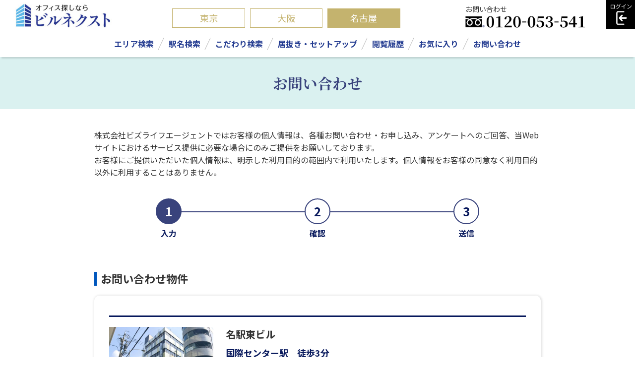

--- FILE ---
content_type: text/html; charset=UTF-8
request_url: https://www.bl-agent.co.jp/buildnext/nagoya/?type=contact&b=00000273&f=00000010
body_size: 5330
content:
<!DOCTYPE html>
<html lang="ja">
<head>
<meta name=”robots” content=”noindex”/>
<!-- Google Tag Manager -->
<script>
(function(w,d,s,l,i){w[l]=w[l]||[];w[l].push({'gtm.start':new Date().getTime(),event:'gtm.js'});var f=d.getElementsByTagName(s)[0],j=d.createElement(s),dl=l!='dataLayer'?'&l='+l:'';j.async=true;j.src='https://www.googletagmanager.com/gtm.js?id='+i+dl;f.parentNode.insertBefore(j,f);})(window,document,'script','dataLayer','GTM-TQRHPLG');</script>
<!-- End Google Tag Manager -->


<meta name="viewport" content="width=device-width, initial-scale=1.0, minimum-scale=1.0" />
<meta charset="UTF-8">
<title>お問い合せ|名古屋の賃貸オフィス・事務所探しならビルネクスト</title>
<meta name="keywords" content="名古屋,賃貸事務所,オフィス,不動産,移転,貸ビル,仲介,賃料,空室">
<meta name="description" content="">
<meta name="format-detection" content="telephone=no" />
<link rel="canonical" href="https://www.bl-agent.co.jp/buildnext/nagoya/?type=contact&b=00000273&f=00000010" />
<link rel="shortcut icon" href="https://www.bl-agent.co.jp/buildnext/images/favicon.ico">
<link rel="stylesheet" property="stylesheet" href="https://www.bl-agent.co.jp/buildnext/css/destyle.css" media="all">
<link rel="stylesheet" property="stylesheet" href="https://www.bl-agent.co.jp/buildnext/css/base.css" media="all">
<link rel="stylesheet" property="stylesheet" href="https://www.bl-agent.co.jp/buildnext/css/slider-pro.min.css" media="all">
<link rel="stylesheet" property="stylesheet" href="https://www.bl-agent.co.jp/buildnext/css/googlemap.css" media="all">
<link rel="stylesheet" property="stylesheet" href="https://www.bl-agent.co.jp/buildnext/css/magnific-popup.css" media="all">
<link rel="stylesheet" property="stylesheet" href="https://www.bl-agent.co.jp/buildnext/css/slick-theme.css" media="all">
<link rel="stylesheet" property="stylesheet" href="https://www.bl-agent.co.jp/buildnext/css/slick.css" media="all">
<link rel="stylesheet" property="stylesheet" href="https://www.bl-agent.co.jp/buildnext/css/common.css" media="all">

<link href="https://fonts.googleapis.com/css2?family=Noto+Sans+JP:wght@400;700&display=swap" rel="stylesheet">
<link href="https://fonts.googleapis.com/css2?family=Noto+Serif+JP:wght@400;700&display=swap" rel="stylesheet">

<script type="text/javascript" src="https://www.bl-agent.co.jp/buildnext/js/jquery.js"></script>
<script type="text/javascript" src="https://www.bl-agent.co.jp/buildnext/js/jquery.sliderPro.min.js"></script>
<script type="text/javascript" src="https://www.bl-agent.co.jp/buildnext/js/jquery.cookie.js"></script>
<script type="text/javascript" src="https://www.bl-agent.co.jp/buildnext/js/slick.min.js"></script>
<script type="text/javascript" src="https://www.bl-agent.co.jp/buildnext/js/jquery.magnific-popup.min.js"></script>

<!-- Google tag (gtag.js) -->
<script async src="https://www.googletagmanager.com/gtag/js?id=G-7SDEZRBCJP"></script>
<script>
window.dataLayer = window.dataLayer || [];
function gtag(){dataLayer.push(arguments);}
gtag('js', new Date());

gtag('config', 'G-7SDEZRBCJP');
</script>

<!-- Google tag (gtag.js) -->
<script async src="https://www.googletagmanager.com/gtag/js?id=UA-40078886-1"></script>
<script>
  window.dataLayer = window.dataLayer || [];
  function gtag(){dataLayer.push(arguments);}
  gtag('js', new Date());

  gtag('config', 'UA-40078886-1');
</script>

<script type="text/javascript">
$(function(){
	$("#getclip").click(function(e) {
		$("#resulttable").show();
		$("#clip_display").hide();
		$("#info").val('');
	});
	
	});

function build_del(info){
	var info_code = $("#info").val();
	var rp_code = info_code.replace(new RegExp(info,'g'), '');
	$("#info").val(rp_code);
	$("#b"+info).hide();
}

function floor_del(info){
	var info_code = $("#info").val();
	var rp_code = info_code.replace(new RegExp(info+"/",'g'), '');
	$("#info").val(rp_code);
	$("#f"+info).hide();
}

</script>
</head>

<body id="contact" class="form">


<header>
<div class="inner">
<div class="flex">
<a href="https://www.bl-agent.co.jp/buildnext/nagoya/" class="logo"><img src="https://www.bl-agent.co.jp/buildnext/images/logo.jpg" alt="東京、名古屋、大阪の賃貸オフィス・事務所探しならビルネクスト"></a>
<ul><li class=""><a href="https://www.bl-agent.co.jp/buildnext/tokyo/" >東京</a></li><li class=""><a href="https://www.bl-agent.co.jp/buildnext/osaka/">大阪</a></li><li class="select"><a href="https://www.bl-agent.co.jp/buildnext/nagoya/">名古屋</a></li></ul>
<div class="Rside">
<div class="tel"><p>お問い合わせ</p><a class="tel" href="tel:0120053541" onClick="telCnt(4);"><img src="https://www.bl-agent.co.jp/buildnext/images/tel.png" alt="電話番号：0120-053-541"></a></div>
<a href="https://www.bl-agent.co.jp/buildnext/nagoya/?type=login"><button><img src="https://www.bl-agent.co.jp/buildnext//images/login_btn.png"></button></a></div>
</div><!--/flex-->
<div class="sp">

	<div class="menu-triggerwrap">
		<div class="menu-trigger" >
		  <span></span>
		  <span></span>
		  <span></span>
		</div>
	</div>

	<div class="spmenubox">
		<ul class="menu-list">
		<li><a href="https://www.bl-agent.co.jp/buildnext/nagoya/?type=area">エリア検索</a></li>
		<li><a href="https://www.bl-agent.co.jp/buildnext/nagoya/?type=station">駅名検索</a></li>
		<li class="ac-btn">こだわり検索</li>
			<ul class="sub">
                <li><a href="./?type=inuki">居抜き・セットアップ</a></li>
								<li><a href="./?type=build_category&ctg=18">ランドマーク</a></li>
								<li><a href="./?type=build_category&ctg=1">新築・築浅物件</a></li>
				<li><a href="./?type=build_category&ctg=4">高層階</a></li>
				<li><a href="./?type=build_category&ctg=6">駅直結</a></li>
				<li><a href="./?type=build_category&ctg=7">1階限定</a></li>
				<li><a href="./?type=build_category&ctg=8">制震・免震</a></li>
								<li><a href="./?type=build_category&ctg=5">レンタルオフィス</a></li>
								
				
				
			</ul>
		<li class="ac-btn">居抜き・セットアップ</li>
			<ul class="sub">
				<li><a href="https://www.bl-agent.co.jp/buildnext/nagoya/?type=inuki">居抜き・セットアップオフィス一覧</a></li>
				<li><a href="https://www.bl-agent.co.jp/buildnext/nagoya/?type=inuki_in">居抜きで入居とは</a></li>
				<li><a href="https://www.bl-agent.co.jp/buildnext/nagoya/?type=inuki_out">居抜きで退去とは</a></li>
			</ul>
		<li><a href="https://www.bl-agent.co.jp/buildnext/nagoya/?type=history">閲覧履歴</a></li>
		<li><a href="https://www.bl-agent.co.jp/buildnext/nagoya/?type=clip">お気に入り<!--<sup class="fNo">2</sup>--></a></li>
		<li><a href="https://www.bl-agent.co.jp/buildnext/nagoya/?type=contact">お問い合わせ</a></li>
		<li><a href="https://www.bl-agent.co.jp/buildnext/tokyo/">ビルネクスト東京版</a></li>
		<li><a href="https://www.bl-agent.co.jp/buildnext/osaka/">ビルネクスト大阪版</a></li>
		<li><a href="https://www.bl-agent.co.jp/buildnext/nagoya/">ビルネクスト名古屋版</a></li>
		</ul>
	</div>


</div><!--/sp-->

	<nav class="pc">
			<ul class="gnavi">
				<li id="md_1"><a href="https://www.bl-agent.co.jp/buildnext/nagoya/?type=area"><span>エリア検索</span></a></li>
				<li id="md_2"><a href="https://www.bl-agent.co.jp/buildnext/nagoya/?type=station"><span>駅名検索</span></a></li>
				<li id="md_3"><a class="drop"><span>こだわり検索</span></a>
					<div class="Wrap"><div class="drop_close"></div>
					<div class="wrapInner">
							<ul>
                            <li><a href="./?type=inuki">居抜き・セットアップ</a></li>
														<li><a href="./?type=build_category&ctg=18">ランドマーク</a></li>
														<li><a href="./?type=build_category&ctg=1">新築・築浅物件</a></li>
							<li><a href="./?type=build_category&ctg=4">高層階</a></li>
							<li><a href="./?type=build_category&ctg=6">駅直結</a></li>
							<li><a href="./?type=build_category&ctg=7">1階限定</a></li>
							<li><a href="./?type=build_category&ctg=8">制震・免震</a></li>
														<li><a href="./?type=build_category&ctg=5">レンタルオフィス</a></li>
														</ul>
					</div></div>
				</li>
				<li id="md_4"><a class="drop"><span>居抜き・セットアップ</span></a>
					<div class="Wrap"><div class="drop_close"></div>
					<div class="wrapInner">
							<ul>
							<li><a href="https://www.bl-agent.co.jp/buildnext/nagoya/?type=inuki">居抜き・セットアップオフィス一覧</a></li>
							<li><a href="https://www.bl-agent.co.jp/buildnext/nagoya/?type=inuki_in">居抜きで入居とは</a></li>
							<li><a href="https://www.bl-agent.co.jp/buildnext/nagoya/?type=inuki_out">居抜きで退去とは</a></li>
							</ul>
					</div></div>
				</li>
				<li id="md_5"><a href="https://www.bl-agent.co.jp/buildnext/nagoya/?type=history"><span>閲覧履歴</span></a></li>
				<li id="md_6"><a href="https://www.bl-agent.co.jp/buildnext/nagoya/?type=clip"><span>お気に入り</span><!--<sup class="fNo">2</sup>--></a></li>
				<li id="md_7"><a href="https://www.bl-agent.co.jp/buildnext/nagoya/?type=contact"><span>お問い合わせ</span></a></li>
			</ul>
	</nav>
	<div class="megadropbg"></div>
</div><!--/inner-->
</header>

<main class="input">
<div class="pagetitle">
<h1 class="minchou">お問い合わせ</h1>
</div>

<div class="container">
<div class="intro">
<p>株式会社ビズライフエージェントではお客様の個人情報は、各種お問い合わせ・お申し込み、アンケートへのご回答、当Webサイトにおけるサービス提供に必要な場合にのみご提供をお願いしております。<br>
お客様にご提供いただいた個人情報は、明示した利用目的の範囲内で利用いたします。個人情報をお客様の同意なく利用目的以外に利用することはありません。</p>
</div>

<ul class="flow">
    <li class="active">入力</li>
    <li>確認</li>
    <li>送信</li>
</ul>


<form action="./?type=contact" method="post" id="contactform">
	<input type="hidden" name="type" value="contact"/>
	<input type="hidden" name="mode" value="conf" />
	<input type="hidden" name="ctg" value="" >
	<input type="hidden" name="con_name" value="" >
	<input type="hidden" name="b" value="00000273" />
	<input type="hidden" name="f" value="00000010" />
	<input type="hidden" name="inuki_id" value="" >
	<input type="hidden" name="detail_flg" value="1" />
<h2>お問い合わせ物件</h2>
<div class="box">
		<input type="hidden" name="info" value="00000273-00000010"/>
	<div class="resulttable">


		<div class="favs" id="b00000273-">
		<ul>
			<li><div class="pic"><img src="https://www.bl-agent.co.jp/buildnext/img/640/Photograph/00000273.JPG" alt="名駅東ビルビルの外観写真"></div></li>
			<li><h3>名駅東ビル</h3>
			<h4><a href="./?type=list&stations[]=国際センター駅">国際センター駅</a>　徒歩3分<br>															</h4>
			</li>
		</ul>
				<div class="scrollwrap_sp Flist">
			<table><tbody>
			<tr><th>フロアNo.</th><th>階数</th><th>坪数</th><th>賃料</th><th>共益費</th><th>敷金</th></tr>
												</tbody></table>
		</div>
			</div><!--/favs-->
	</div><!--/resulttable-->
</div>



<h2>お問い合わせ内容を記入してください</h2>
<div class="box forms">
<table>
<tr><th>会社名<span>必須</span></th><td><input type="text" name="company" value=""></td></tr>
<tr><th>部署名</th><td><input type="text" name="division" value=""></td></tr>
<tr><th>担当者お名前<span>必須</span></th><td><input type="text" name="name" value=""></td></tr>
<tr><th>電話番号<span>必須</span></th><td><input type="tel" name="tel" value=""></td></tr>
<tr><th>メールアドレス<span>必須</span></th><td><input type="email" name="mail" value=""></td></tr>

<tr><th>ご希望エリア</th><td><input type="text" name="inuki_area" value=""></td></tr>
<tr><th>ご希望面積</th><td><input type="text" name="inuki_size" value=""></td></tr>
<tr><th>賃料ご予算</th><td><input type="text" name="inuki_yosan" value=""></td></tr>

<tr><th>居抜き退去希望<span>必須</span></th><td>
	<input type="radio" id="it1" name="inuki_leaving" value="1" ><label for="it1"><span>居抜きで退去を希望する</span></label>
	<input type="radio" id="it2" name="inuki_leaving" value="2" ><label for="it2"><span>居抜きで退去を希望しない</span></label>
	<input type="radio" id="it3" name="inuki_leaving" value="3" ><label for="it3"><span>相談したい</span></label>
</td></tr>

<tr><th>お問い合わせ内容<span>必須</span></th><td><textarea name="message" cols="35" rows="6" id="f[]" name="message"></textarea></td></tr>
</table>
</div>


<button class="btn minchou">確認画面へ</button>
</form>
</div>
</main>





<div id="inuki_links">
<div class="container">
<p><span>居抜き・セットアップオフィスで入居・退去をお考えの企業様は<br>こちらからご相談ください！</span></p>
<ul class="btns">
<li><a href="./?type=contact&ctg=inuki_in"><img src="../images/inuki_bnr1.png" alt="居抜き・セットアップオフィスへ入居希望の方"></a></li>
<li><a href="./?type=contact&ctg=inuki_out"><img src="../images/inuki_bnr2.png" alt="居抜きで退去希望の方"></a></li>
</ul>
</div><!--/container-->
</div>

<footer>
<div class="container">
<div class="flex">
<div class="Lside"><h6>お問い合わせは今すぐ！</h6><a class="tel" href="tel:0120053541"><img src="https://www.bl-agent.co.jp/buildnext/images/tel.png" alt="0120-053-541"></a>
<p>ビルネクストは<a href="https://www.bl-agent.co.jp/" target="_blank">株式会社 ビズライフエージェント</a>が運営する<br>オフィス賃貸物件検索サイトです。</p></div>
<a class="logo" href="../"><img src="https://www.bl-agent.co.jp/buildnext/images/logo.jpg" alt="東京、名古屋、大阪の賃貸オフィス・事務所探しならビルネクスト"></a>
</div>
<nav>
<ul>
<li><a href="https://www.bl-agent.co.jp/buildnext/">トップページ</a></li>
<li><a href="https://www.bl-agent.co.jp/company/">会社概要</a></li>
<li><a href="https://www.bl-agent.co.jp/recruit/">採用情報</a></li>
<li><a href="https://www.bl-agent.co.jp/buildnext/manual.pdf">オフィス移転マニュアル</a></li>
<li><a href="https://www.bl-agent.co.jp/buildnext/staff/index.html">社員紹介</a></li>
<li><a href="https://www.bl-agent.co.jp/buildnext/words/index.html">不動産用語集</a></li>
<li><a href="https://www.bl-agent.co.jp/news/">お知らせ</a></li>
<li><a href="https://www.bl-agent.co.jp/privacy/">プライバシーポリシー</a></li>
</ul>
</nav>

</div><!--/container-->
<a class="totopfade" href="./"><img src="https://www.bl-agent.co.jp/buildnext/images/totop.png"></a>
<div class="copyright"><p>サイト上の全ての画像・文章等のコピー・転載を<br class="sp">堅くお断りいたします。<br>Copyright (C) BIZ LIFE AGENT Inc. All Rights Reserved.</p></div>
</footer>

<link rel="stylesheet" property="stylesheet" href="https://www.bl-agent.co.jp/buildnext/css/dr.css" media="all">
<div class="area_search">
	<div class="area_search_wrap">
		<h3 class="area_search_ttl" style="font-size: 1.5rem;font-weight: nomal;text-align:left;color:#000000;margin-bottom:10px;line-height:1.3em;">エリアから探す</h3>
    <p class="area_search_inner">名古屋市内中心エリア</p>
    <ul class="area_search_list"> 
			<li class="area_search_chilled"><a href="https://www.bl-agent.co.jp/buildnext/nagoya/?type=list&area[]=10100101&floortype=01">中村区</a></li>
			<li class="area_search_chilled"><a href="https://www.bl-agent.co.jp/buildnext/nagoya/?type=list&area[]=10100102&floortype=01">中区</a></li>
			<li class="area_search_chilled"><a href="https://www.bl-agent.co.jp/buildnext/nagoya/?type=list&area[]=10100103&floortype=01">東区</a></li>
			<li class="area_search_chilled"><a href="https://www.bl-agent.co.jp/buildnext/nagoya/?type=list&area[]=10100105&floortype=01">千種区</a></li>
			<li class="area_search_chilled"><a href="https://www.bl-agent.co.jp/buildnext/nagoya/?type=list&area[]=10100104&floortype=01">西区</a></li>
	</ul>
	<p class="area_search_inner">名古屋市内その他</p>
	<ul class="area_search_list">
		<li class="area_search_chilled"><a href="https://www.bl-agent.co.jp/buildnext/nagoya/?type=list&area[]=10100107&floortype=01">名東区</a></li>
		<li class="area_search_chilled"><a href="https://www.bl-agent.co.jp/buildnext/nagoya/?type=list&area[]=10100106&floortype=01">熱田区</a></li>
		<li class="area_search_chilled"><a href="https://www.bl-agent.co.jp/buildnext/nagoya/?type=list&area[]=10100110&floortype=01">北区</a></li>
		<li class="area_search_chilled"><a href="https://www.bl-agent.co.jp/buildnext/nagoya/?type=list&area[]=10100108&floortype=01">昭和区</a></li>
		<li class="area_search_chilled"><a href="https://www.bl-agent.co.jp/buildnext/nagoya/?type=list&area[]=10100109&floortype=01">中川区</a></li>
		<li class="area_search_chilled"><a href="https://www.bl-agent.co.jp/buildnext/nagoya/?type=list&area[]=10100115&floortype=01">天白区</a></li>
		<li class="area_search_chilled"><a href="https://www.bl-agent.co.jp/buildnext/nagoya/?type=list&area[]=10100111&floortype=01">瑞穂区</a></li>
		<li class="area_search_chilled"><a href="https://www.bl-agent.co.jp/buildnext/nagoya/?type=list&area[]=10100112&floortype=01">緑区</a></li>
		<li class="area_search_chilled"><a href="https://www.bl-agent.co.jp/buildnext/nagoya/?type=list&area[]=10100113&floortype=01">港区</a></li>
		<li class="area_search_chilled"><a href="https://www.bl-agent.co.jp/buildnext/nagoya/?type=list&area[]=10100116&floortype=01">南区</a></li>
		<li class="area_search_chilled"><a href="https://www.bl-agent.co.jp/buildnext/nagoya/?type=list&area[]=10100114&floortype=01">守山区</a></li>
    </ul>
	<p class="area_search_inner">名古屋市以外</p>
    <ul class="area_search_list">
		<li class="area_search_chilled"><a href="https://www.bl-agent.co.jp/buildnext/nagoya/?type=list&area[]=101025&floortype=01">豊田市</a></li>
		<li class="area_search_chilled"><a href="https://www.bl-agent.co.jp/buildnext/nagoya/?type=list&area[]=101004&floortype=01">刈谷市</a></li>
		<li class="area_search_chilled"><a href="https://www.bl-agent.co.jp/buildnext/nagoya/?type=list&area[]=101008&floortype=01">岡崎市</a></li>
		<li class="area_search_chilled"><a href="https://www.bl-agent.co.jp/buildnext/nagoya/?type=list&area[]=101002&floortype=01">安城市</a></li>
		<li class="area_search_chilled"><a href="https://www.bl-agent.co.jp/buildnext/nagoya/?type=list&area[]=101024&floortype=01">豊橋市</a></li>
		<li class="area_search_chilled"><a href="https://www.bl-agent.co.jp/buildnext/nagoya/?type=list&area[]=101003&floortype=01">一宮市</a></li>
		<li class="area_search_chilled"><a href="https://www.bl-agent.co.jp/buildnext/nagoya/?type=list&area[]=101010&floortype=01">春日井市</a></li>
		<li class="area_search_chilled"><a href="https://www.bl-agent.co.jp/buildnext/nagoya/?type=list&area[]=101013&floortype=01">小牧市</a></li>
    </ul>
	<p class="area_search_inner">その他エリア</p>
	<ul class="area_search_list">
		<li class="area_search_chilled"><a href="https://www.bl-agent.co.jp/buildnext/nagoya/?type=list&area[]=104&floortype=01">岐阜県</a></li>
		<li class="area_search_chilled"><a href="https://www.bl-agent.co.jp/buildnext/nagoya/?type=list&area[]=103&floortype=01">静岡県</a></li>
		<li class="area_search_chilled"><a href="https://www.bl-agent.co.jp/buildnext/nagoya/?type=list&area[]=102&floortype=01">三重県</a></li>
		<li class="area_search_chilled"><a href="https://www.bl-agent.co.jp/buildnext/nagoya/?type=list&area[]=105&floortype=01">石川県</a></li>
		<li class="area_search_chilled"><a href="https://www.bl-agent.co.jp/buildnext/nagoya/?type=list&area[]=106&floortype=01">福井県</a></li>
		<li class="area_search_chilled"><a href="https://www.bl-agent.co.jp/buildnext/nagoya/?type=list&area[]=107&floortype=01">富山県</a></li>
		<li class="area_search_chilled"><a href="https://www.bl-agent.co.jp/buildnext/nagoya/?type=list&area[]=108&floortype=01">長野県</a></li>
		<li class="area_search_chilled"><a href="https://www.bl-agent.co.jp/buildnext/nagoya/?type=list&area[]=109&floortype=01">新潟県</a></li>
		<li class="area_search_chilled"><a href="https://www.bl-agent.co.jp/buildnext/nagoya/?type=list&area[]=110&floortype=01">山梨県</a></li>
	</ul>
</div></div>




<script type="text/javascript" src="https://www.bl-agent.co.jp/buildnext/js/common.js"></script>
<script type="text/javascript" src="https://www.bl-agent.co.jp/buildnext/js/my.js"></script>

</body>
</html>

--- FILE ---
content_type: text/css
request_url: https://www.bl-agent.co.jp/buildnext/css/googlemap.css
body_size: 1881
content:
@charset "utf-8";

.searchMap{
	height: 550px !important;
	position: relative;
	width: 100%;
        overflow: hidden;
}

.nameMarker{
	font-size: 1.2rem;
	color: black;
	font-weight: bold;
	filter:dropshadow(color=#fff,offX= 0,offY=-2)
	dropshadow(color=#fff,offX= 2,offY= 0)
	dropshadow(color=#fff,offX= 0,offY= 2)
	dropshadow(color=#fff,offX=-2,offY= 0);
	text-shadow: #fff 2px 2px 0px, #fff -2px 2px 0px, #fff 2px -2px 0px, #fff -2px -2px 0px;
}

.impactNumber{
	font-size: 14px;
	font-weight: bold;
	color: #297bff;
}
.small{
	font-size: 10px;
}

.svArea{
	position: absolute;
	z-index: 2;
	left: 10px;
	top: 325px;
	width: 130px;
	height: 130px;
	background: black;
	border: 4px solid #fff;
}
.svArea .svName{
	position: absolute;
	left: 5px;
	top: 5px;
	z-index: 2;
	font-size: 1.2rem;
	font-weight: bold;
	padding: 0px;
	margin: 0px;
	filter:dropshadow(color=#eee,offX= 0,offY=-1)
	dropshadow(color=#eee,offX= 1,offY= 0)
	dropshadow(color=#eee,offX= 0,offY= 1)
	dropshadow(color=#eee,offX=-1,offY= 0);
	text-shadow: #eee 1px 1px 0px, #eee -1px 1px 0px,	#eee 1px -1px 0px, #eee -1px -1px 0px;
}
.svArea.large{
	width: 360px;
	height: 360px;
	left: 40px;
	top: 10px;
}
.svArea.large .svName{
	display: none;
}
.svArea .sView{
	width: 100%;
	height: 100%;
}
.svArea .scalingBtn{
	background-image: url("/images/map/toLarge.png");
	width: 24px;
	height: 24px;
	position: absolute;
	right:5px;
	top:5px;
	z-index: 3;
	cursor: pointer;
}
.svArea .scalingBtn.large{
	background-image: url("/images/map/toSmall.png");
}


.optionTab {
	position: absolute;
	z-index: 5;
	left: 0px;
	top: 0px;
}
.optionTab.close{
	left: -540px;
}
.optionTab .tab{
	position:absolute;
	display:block;
	right:-45px;
	top:0;
	cursor: pointer;
	line-height: 1.85em;
	padding: 20px 10px;
	width: 45px;
	height: 170px;
	background: #39437c;
	color: #fff;
	-ms-writing-mode: tb-rl;
    writing-mode: vertical-rl;
    letter-spacing:0.04em;
    text-align:center;
}
.optionTab .tab.notice{
	background: #f30;
}
.optionTab .inner{
	float: left;
	background: #fff;
	width: 540px;
}

.optionTab .words{padding:20px 20px 15px;}
.optionTab .words input{width: 72%;padding:10px 15px;}
.optionTab .words button{
	cursor: pointer;
	margin-left: 2%;
	padding: 10px 30px;
	background: #4bc6bd;
	color:#fff;
	border-radius: 8px;
	border:1px solid #4bc6bd;
	width:26%;
	text-align:center;
	
}
.optionTab .words button:hover{background:#39437c;border-color:#39437c;}
.optionTab .extents{padding:0 20px 20px;}
.optionTab .extents p{font-weight:bold;}
.optionTab .extents .items{display: flex;flex-wrap:wrap;justify-content:space-between;}

/* onoffBtn */
.optionTab .extents .items .onoffBtn{
    background: #fff;
    background-position: left 4px center;
    background-repeat: no-repeat;
    background-size: 20px 20px;
    border: 1px solid #333;
    cursor: pointer;
    font-size:1.4rem;
    margin-top:10px;
    padding: 8px 0 8px 26px;
    width: calc((100% / 4) - 8px);
}
.optionTab .extents .items .onoffBtn:hover{background-color:rgba(70,186,180,.2);}
.optionTab .extents .items .onoffBtn.on{background-color: #333;color:#fff;}

.optionTab .extents .items .onoffBtn.btnNo1{
	background-image: url("../images/map/pin1.png");
}
.optionTab .extents .items .onoffBtn.btnNo2{
	background-image: url("../images/map/pin2.png");
}
.optionTab .extents .items .onoffBtn.btnNo3{
	background-image: url("../images/map/pin3.png");
}
.optionTab .extents .items .onoffBtn.btnNo4{
	background-image: url("../images/map/pin4.png");
}
.optionTab .extents .items .onoffBtn.btnNo5{
	background-image: url("../images/map/pin5.png");
}
.optionTab .extents .items .onoffBtn.btnNo6{
	background-image: url("../images/map/pin6.png");
}
.optionTab .extents .items .onoffBtn.btnNo7{
	background-image: url("../images/map/pin7.png");
}
.optionTab .extents .items .onoffBtn.btnNo8{
	background-image: url("../images/map/pin8.png");
}
.optionTab .extents .items .onoffBtn.btnNo9{
	background-image: url("../images/map/pin9.png");
}

.optionTab .contentsArea{padding:15px 20px 20px;background:#efefef;}
.optionTab .contentsArea .name{margin-bottom:8px;}
.optionTab .contentsArea .name .clipbtn{margin-right:10px;margin-bottom:7px;width:26px;height:25px;}
.optionTab .contentsArea .name a{color:#39437c;text-decoration:underline;display:inline-block;font-weight:bold;line-height:1.4em;}
.optionTab .contentsArea .name a:hover{text-decoration:none;}
.optionTab .contentsArea .moyori{font-weight:bold;}
.optionTab .contentsArea .address{font-size:1.5rem;margin-top: 5px 0 10px;}
.optionTab .contentsArea .address span{border-bottom: 1px solid #999;padding-bottom: 10px;display:block;}
.optionTab .contentsArea .flex{display:flex;justify-content:space-between;align-items:flex-start;}
.optionTab .contentsArea .flex .text{width:65%;}
.optionTab .contentsArea .flex figure{width:32%;overflow:hidden;height:126px;position:relative;}
.optionTab .contentsArea .flex figure img{
    display: block;
    position: absolute;
    top: 30%;
    left: 50%;
    transform: translate(-50%, -30%);
}
.optionTab .contentsArea .scrollwrap{overflow-y: auto;height:116px;border:none;}
.optionTab .contentsArea dl a{color:#243c91;position:relative;display:flex;}
.optionTab .contentsArea dl a::before{
    content:"";
    width: 8px;
    height: 8px;
    border: 0px;
    border-top: solid 1px #243c91;
    border-right: solid 1px #243c91;
    transform: rotate(45deg);
    position: absolute;
    top: 50%;
    left:0;
    margin-top: -4px;
    transition:all .3s ease-out;
}
.optionTab .contentsArea dl a:hover{color:#4bc6bd;}
.optionTab .contentsArea dl a:hover::before{left:5px;}
.optionTab .contentsArea dl a dt{font-weight:400;padding:2px 15px 2px 20px;}
.optionTab .contentsArea dl a dd{padding:2px 0;}

.searching{position:absolute;background:rgb(0,0,0,.6);content:"";width:100%;height:100%;z-index:5;top:0;left:0;}
.searching img{width:80px;height:80px;position:absolute;display:block;top:50%;left:50%;transform: translate(-50%, -50%);}


--- FILE ---
content_type: text/css
request_url: https://www.bl-agent.co.jp/buildnext/css/dr.css
body_size: 1871
content:
/* 
* Amazium V1.2
* Copyright 2012, Mike Ballan
* www.amazium.co.uk
*/


/***** Screen 960px *****/

.area_search .row 								{ margin:0 auto; width:960px; overflow:hidden; }
.area_search .row .row 							{ margin:0 -16px 0 -16px; width:auto; display:inline-block; }

.grid_1								{ width:48px; margin:0 16px 0 16px; overflow:hidden; float:left; display:inline; }
.grid_2 							{ width:128px; margin:0 16px 0 16px; overflow:hidden; float:left; display:inline; }
.grid_3 							{ width:208px; margin:0 16px 0 16px; overflow:hidden; float:left; display:inline; }
.grid_4 							{ width:288px; margin:0 16px 0 16px; overflow:hidden; float:left; display:inline; }
.grid_5 							{ width:368px; margin:0 16px 0 16px; overflow:hidden; float:left; display:inline; }		
.grid_6 							{ width:448px; margin:0 16px 0 16px; overflow:hidden; float:left; display:inline; }
.grid_7 							{ width:528px; margin:0 16px 0 16px; overflow:hidden; float:left; display:inline; }
.grid_8 							{ width:608px; margin:0 16px 0 16px; overflow:hidden; float:left; display:inline; }
.grid_9								{ width:688px; margin:0 16px 0 16px; overflow:hidden; float:left; display:inline; }
.grid_10							{ width:768px; margin:0 16px 0 16px; overflow:hidden; float:left; display:inline; }
.grid_11							{ width:848px; margin:0 16px 0 16px; overflow:hidden; float:left; display:inline; }
.grid_12							{ width:928px; margin:0 16px 0 16px; overflow:hidden; float:left; display:inline; }
	
.offset_1							{ margin-left:96px; }
.offset_2							{ margin-left:176px; }
.offset_3 							{ margin-left:256px; }
.offset_4 							{ margin-left:336px; }
.offset_5 							{ margin-left:416px; }
.offset_6 							{ margin-left:496px; }
.offset_7 							{ margin-left:576px; }
.offset_8 							{ margin-left:656px; }
.offset_9							{ margin-left:736px; }
.offset_10							{ margin-left:816px; }
.offset_11							{ margin-left:896px; }

.show-phone 						{ display:none !important; }
.show-tablet 						{ display:none !important; }
.show-screen						{ display:inherit !important; }
	
.hide-phone							{ display:inherit !important; }
.hide-tablet						{ display:inherit !important; }
.hide-screen						{ display:none !important; }

.area_search .slider								{ width: 60%; }
.area_search .thumb								{ width: 50%; }

.area_search .title{
	
	
}


/***** Screen Bigger than 960px *****/
@media only screen and (min-width:1200px) {
/*
.row 								{ margin:0 auto; width:1200px; overflow:hidden; }
.row .row 							{ margin:0 -20px 0 -20px; width:auto; display:inline-block; }

.grid_1								{ width:60px; margin:0 20px 0 20px; overflow:hidden; float:left; display:inline; }
.grid_2 							{ width:160px; margin:0 20px 0 20px; overflow:hidden; float:left; display:inline; }
.grid_3 							{ width:260px; margin:0 20px 0 20px; overflow:hidden; float:left; display:inline; }
.grid_4 							{ width:360px; margin:0 20px 0 20px; overflow:hidden; float:left; display:inline; }
.grid_5 							{ width:460px; margin:0 20px 0 20px; overflow:hidden; float:left; display:inline; }		
.grid_6 							{ width:560px; margin:0 20px 0 20px; overflow:hidden; float:left; display:inline; }
.grid_7 							{ width:660px; margin:0 20px 0 20px; overflow:hidden; float:left; display:inline; }
.grid_8 							{ width:760px; margin:0 20px 0 20px; overflow:hidden; float:left; display:inline; }
.grid_9								{ width:860px; margin:0 20px 0 20px; overflow:hidden; float:left; display:inline; }
.grid_10							{ width:960px; margin:0 20px 0 20px; overflow:hidden; float:left; display:inline; }
.grid_11							{ width:1060px; margin:0 20px 0 20px; overflow:hidden; float:left; display:inline; }
.grid_12							{ width:1160px; margin:0 20px 0 20px; overflow:hidden; float:left; display:inline; }

.offset_1							{ margin-left:120px; }
.offset_2							{ margin-left:220px; }
.offset_3 							{ margin-left:320px; }
.offset_4 							{ margin-left:420px; }
.offset_5 							{ margin-left:520px; }
.offset_6 							{ margin-left:620px; }
.offset_7 							{ margin-left:720px; }
.offset_8 							{ margin-left:820px; }
.offset_9							{ margin-left:920px; }
.offset_10							{ margin-left:1020px; }
.offset_11							{ margin-left:1120px; }

.show-phone 						{ display:none !important; }
.show-tablet 						{ display:none !important; }
.show-screen						{ display:inherit; }

.hide-phone							{ display:inherit !important; }
.hide-tablet						{ display:inherit !important; }
.hide-screen						{ display:none !important; }
/**/
}



/***** Tablet (Smaller than 959px) *****/
@media only screen and (min-width: 768px) and (max-width: 959px) {

.row 								{ margin:0 auto; width:768px; overflow:hidden; }
.row .row 							{ margin:0 -14px 0 -14px; width:auto; display:inline-block; }
		
.grid_1								{ width:36px; margin:0 14px 0 14px; overflow:hidden; float:left; display:inline; }
.grid_2 							{ width:100px; margin:0 14px 0 14px; overflow:hidden; float:left; display:inline; }
.grid_3 							{ width:164px; margin:0 14px 0 14px; overflow:hidden; float:left; display:inline; }
.grid_4 							{ width:228px; margin:0 14px 0 14px; overflow:hidden; float:left; display:inline; }
.grid_5 							{ width:292px; margin:0 14px 0 14px; overflow:hidden; float:left; display:inline; }		
.grid_6 							{ width:356px; margin:0 14px 0 14px; overflow:hidden; float:left; display:inline; }
.grid_7 							{ width:420px; margin:0 14px 0 14px; overflow:hidden; float:left; display:inline; }
.grid_8 							{ width:484px; margin:0 14px 0 14px; overflow:hidden; float:left; display:inline; }
.grid_9								{ width:548px; margin:0 14px 0 14px; overflow:hidden; float:left; display:inline; }
.grid_10							{ width:612px; margin:0 14px 0 14px; overflow:hidden; float:left; display:inline; }
.grid_11							{ width:676px; margin:0 14px 0 14px; overflow:hidden; float:left; display:inline; }
.grid_12							{ width:740px; margin:0 14px 0 14px; overflow:hidden; float:left; display:inline; }
		
.offset_1							{ margin-left:78px; }
.offset_2							{ margin-left:142px; }
.offset_3 							{ margin-left:206px; }
.offset_4 							{ margin-left:270px; }
.offset_5 							{ margin-left:334px; }
.offset_6 							{ margin-left:398px; }
.offset_7 							{ margin-left:462px; }
.offset_8 							{ margin-left:526px; }
.offset_9							{ margin-left:590px; }
.offset_10							{ margin-left:654px; }
.offset_11							{ margin-left:718px; }
	
.show-phone 						{ display:none !important; }
.show-tablet 						{ display:inherit !important; }
.show-screen						{ display:none !important; }
	
.hide-phone							{ display:inherit !important; }
.hide-tablet						{ display:none !important; }
.hide-screen						{ display:inherit !important; }

.emptymail							{ top: 140px; }

.area_search .slider								{ width: 60%; }
.area_search .thumb								{ width: 50%; }


.area_search .title{
	
	}


}



/***** Phone (portrait 300px) *****/
@media only screen and (max-width: 767px) {

.row 								{ margin:0 auto; width:300px; overflow:hidden; }
.row .row 							{ margin:0; width:auto; display:inline-block; }
		
.grid_1,
.grid_2,
.grid_3,
.grid_4,
.grid_5,
.grid_6,
.grid_7,
.grid_8,
.grid_9,
.grid_10,
.grid_11,
.grid_12							{ width:300px; margin:10px 0 0 0; overflow:hidden; float:left; display:inline; }

.offset_1,
.offset_2,
.offset_3,
.offset_4,
.offset_5,
.offset_6,
.offset_7,
.offset_8,
.offset_9,
.offset_10,
.offset_11,							{ margin-left:0; }

.show-phone 						{ display:inherit !important; }
.show-tablet 						{ display:none !important; }
.show-screen						{ display:none !important; }
	
.hide-phone							{ display:none !important; }
.hide-tablet						{ display:inherit !important; }
.hide-screen						{ display:inherit !important; }

.emptymail							{ top: 140px; }

.area_search .slider								{ width: 90%; }
.area_search .thumb								{ width: 80%; }

.area_search .title{
	
}


			
}	 




/***** Phone (landscape 420px) *****/
@media only screen and (min-width: 480px) and (max-width: 767px) {/**/
/*@media only screen and (max-width: 767px) {/**/

.row 								{ margin:0 auto; width:456px; overflow:hidden; }
.row .row 							{ margin:0; width:auto; display:inline-block; }
	
.grid_1,
.grid_2,
.grid_3,
.grid_4,
.grid_5,
.grid_6,
.grid_7,
.grid_8,
.grid_9,
.grid_10,
.grid_11,
.grid_12							{ width:456px; margin:10px 0 0 0; overflow:hidden; float:left; display:inline; }

.show-phone 						{ display:inherit !important; }
.show-tablet 						{ display:none !important; }
.show-screen						{ display:none !important; }
	
.hide-phone							{ display:none !important; }
.hide-tablet						{ display:inherit !important; }
.hide-screen						{ display:inherit !important; }

.area_search .slider								{ width: 90%; }
.area_search .thumb								{ width: 80%; }

.area_search .title{
	position: -webkit-sticky;
	position: sticky;
	top: 0px;
	background: #fff;
	z-index:2;
}

}




/***** Clean up *****/

.area_search .container:after 					{ content: "\0020"; display: block; height: 0; clear: both; visibility: hidden; } 
.clearfix:before,
.clearfix:after,
.row:before,
.row:after 							{ content:'\0020'; display:block; overflow:hidden; visibility:hidden; width:0; height:0; }
.row:after,	.clearfix:after 		{ clear:both; }
.row, 
.clearfix 							{ zoom:1; }
.clear 								{ clear:both; display:block; overflow:hidden; visibility:hidden; width:0; height:0;	}


.area_search {
	background: #fbfbfb;
	padding: 12px 0 50px;
}

.area_search_wrap {
	width: 960px;
	margin: 10px auto;
}

.area_search_wrap .area_search_ttl,
.area_search_wrap .area_search_ttl .link {
	font-size: 16px;
	color: #000;
}

.area_search_list {
	display: flex;
	flex-wrap: wrap;
	margin: 0 0 10px;
}

.area_search_list .area_search_chilled {
	margin: 10px 20px 0 0;
}

.area_search_inner,
.area_search_inner .link {
	font-size: 14px;
	font-weight: bold;
	color: #075297;
	margin: 16px 0 0 10px;
}

.area_search_chilled a {
	color: #5db4e5;
}

@media only screen and (max-width: 767px){
	.area_search_wrap {
  	width: 96%;
	}
}


--- FILE ---
content_type: application/x-javascript
request_url: https://www.bl-agent.co.jp/buildnext/js/common.js
body_size: 6924
content:



/*ヘッダー分mainの高さ調整*/
$(function(){
  hsize = $('header').outerHeight();//ヘッダーの高さを取得
  $("main").css("padding-top", hsize + "px");//取得したヘッダーの高さ分追加指定
});
$(window).resize(function(){
  hsize = $('header').outerHeight();//ヘッダーの高さを取得
  $("main").css("padding-top", hsize + "px");//取得したヘッダーの高さ分追加指定
});



/*スムーススクロール*/
	var headerHeight = $('header').outerHeight();
    
// ページ外アンカーのページ付きリンクへのスムーススクロール
var urlHash = location.hash;
if(urlHash) {
    $('body,html').stop().scrollTop(0);
    setTimeout(function(){
        var target = $(urlHash);
        var position = target.offset().top - headerHeight;
        $('body,html').stop().animate({scrollTop:position}, 500);
    }, 100);
}

$(function(){
    $('a[href*="#"], area[href*="#"]').not(".noScroll").click(function() {

        var speed = 400, // ミリ秒(この値を変えるとスピードが変わる)
            href = $(this).prop("href"), //リンク先を絶対パスとして取得
            hrefPageUrl = href.split("#")[0], //リンク先を絶対パスについて、#より前のURLを取得
            currentUrl = location.href, //現在のページの絶対パスを取得
            currentUrl = currentUrl.split("#")[0]; //現在のページの絶対パスについて、#より前のURLを取得

        //#より前の絶対パスが、リンク先と現在のページで同じだったらスムーススクロールを実行
        if(hrefPageUrl == currentUrl){

            //リンク先の#からあとの値を取得
            href = href.split("#");
            href = href.pop();
            href = "#" + href;

            //スムースクロールの実装
            var target = $(href == "#" || href == "" ? 'html' : href),
                position = target.offset().top - headerHeight; //targetの位置を取得
               $('body,html').stop().animate({scrollTop:position}, 500);

            return false;
        }

    });
});



/*PCヘッダーメニュー*/
$(function(){
 $(".megadropbg").hide(); 
 var btn = $(".pc > .gnavi > li .drop");
 
 
 //click
 $(btn).bind("click", "focus", function(event){
  $(".megadropbg").css({display:'block'});
  var shownav = $(this).next(".Wrap");
  
  $(btn).parent("li").removeClass("activenavi");
  $(btn).next(".Wrap").not(shownav).prev("a").removeClass("active");
  $(btn).next(".Wrap").not(shownav).fadeOut(200);
  $(shownav).slideToggle(200);
  
  $(this).toggleClass('active');
  
  if(!$(this).hasClass('active')){
     $(".megadropbg").css({display:'none'});
     $(this).parent("li").removeClass("activenavi");
  }else{
     $(this).parent("li").addClass("activenavi");
  }
  
  var pchead=$("li.activenavi").parents("header");
  $(pchead).addClass("activehead");
  
  // どこか&ボタンがクリックされたらサブメニューを消す
  $(".drop_close , header .inner , .megadropbg").click(function() {
     $(shownav).slideUp(200);
     $(".megadropbg").css({display:'none'});
     $(btn).removeClass('active');
     $(btn).parent("li").removeClass("activenavi");
     $(pchead).removeClass("activehead");
  });
  
  
  return false;
 });

});


/*SPハンバーガーボタン*/
$(function(){
  $(".menu-trigger,.menu-triggerwrap").on("click", function() {
    $(".menu-trigger").stop().toggleClass("active");
    return false;
  });


	$(".spmenubox .menu-list li a,.spmenubg").click(function () {
    $(".menu-trigger").stop().removeClass("active");
});



	$(".spmenubox").hide();		
  $(".spmenubg").hide();		
		
	$(".menu-triggerwrap,.menu-trigger,.spmenubg,.spmenubox .menu-list li a").click(function () {
	  $('.spmenubox').stop().slideToggle(300);
	  $(".spmenubg").stop().fadeToggle(300);
	});
});
//ハンバーガーアコーディオン
$(function(){
	$(".menu-list .sub").hide();
	
	$(".menu-list .ac-btn").click(function(){
	    $(this).next(".sub").slideToggle("slow","swing");
	   	$(this).toggleClass("active");

	
	$(".menu-list .ac-btn").not($(this)).next(".sub").slideUp();
    $(".menu-list .ac-btn").not($(this)).removeClass("active");
  });

	
});

/*SPヘッダー　検索枠*/
$(function() {
	$('header .search-open').hide();
    $('header .search-trigger').on("click", function() {
        $(this).next('header .search-open').fadeToggle('fast','swing');

	   	
    });
 });



/*TOPへ戻るボタン*/
$(function(){
  var pagetop = $('.totopfade');
  // ボタン非表示
  pagetop.hide();
  // 100px スクロールしたらボタン表示
  $(window).scroll(function () {
     if ($(this).scrollTop() > 100) {
          pagetop.fadeIn();
     } else {
          pagetop.fadeOut();
     }
  });
  pagetop.click(function () {
     $('body, html').animate({ scrollTop: 0 }, 300);
     return false;
  });
});



/*スライド*/
$(document).ready(function() {
		$('.slide1').sliderPro({
			width:335,
			height:380,
			buttons: false,//ナビゲーションボタン
			arrows: true,
			fadeArrows:false,
			centerImage:false,
			visibleSize: '100%',
			slideDistance:48,//スライド同士の距離
			autoplayDelay:4000,
			responsive:true,
			loop: true,
			breakpoints: {
				1060: {//表示方法を変えるサイズ
					width:290,
			        height:380,
},
				768: {//表示方法を変えるサイズ
					width:380,
			        height:380,
},
					576: {//表示方法を変えるサイズ
					width:340,
			        height:380,
},
}
			    
			});

});
	
$(document).ready(function() {
		$('.slide2').sliderPro({
			width:374,
			height:340,
			centerImage:false,
			buttons: false,//ナビゲーションボタン
			arrows: true,
			fadeArrows:false,
			slideDistance:20,//スライド同士の距離
			autoplayDelay:3000,
			visibleSize: '100%',
			responsive:true,
			loop: true,
			breakpoints: {
			
				768: {//表示方法を変えるサイズ

					width:380,
			        height:345,
			        slideDistance:40,
},
				576: {//表示方法を変えるサイズ
					width:340,
			        height:345,
}
}
			    
			});

});

/*
$(function() {
  var slide_main = $("#b-slider").slick({
    asNavFor: "#thumbs",
    infinite: true,
    slidesToShow: 1,
    slidesToScroll: 1,
    fade: true,
  });
  var slide_sub = $("#thumbs").slick({
    asNavFor: "#b-slider",
    //infinite: true,
    slidesToShow: 6,
    slidesToScroll: 1,
    autoplay: true,
    autoplaySpeed: 4000,
    speed: 400,
    focusOnSelect: true,
    arrows: true,
  });
  var open_window_Width = $(window).width();
  $(window).resize(function() {
    var width = $(window).width();
    if (open_window_Width != width) {
      slide_main.slick("setPosition");
      slide_sub.slick("setPosition");
    }
  });
});
*/

$('#b-slider').slick({
  infinite: true, //スライドをループさせるかどうか。初期値はtrue。
  fade: true, //フェードの有効化
  arrows: true,//左右の矢印あり
  prevArrow: '<div class="slick-prev"></div>',//矢印部分PreviewのHTMLを変更
  nextArrow: '<div class="slick-next"></div>',//矢印部分NextのHTMLを変更
  asNavFor: '#thumbs', //連動させるサムネイルのクラス名
});


$('#thumbs').slick({
  infinite: true, //スライドをループさせるかどうか。初期値はtrue。
  slidesToShow: 6, //表示させるスライドの数
  focusOnSelect: true, //フォーカスの有効化
  prevArrow: '<div class="slick-prev"></div>',//矢印部分PreviewのHTMLを変更
  nextArrow: '<div class="slick-next"></div>',//矢印部分NextのHTMLを変更
  asNavFor: '#b-slider', //連動させるスライドショーのクラス名
});


$('#b-slider2').slick({
  infinite: true, //スライドをループさせるかどうか。初期値はtrue。
  fade: true, //フェードの有効化
  arrows: true,//左右の矢印あり
  prevArrow: '<div class="slick-prev"></div>',//矢印部分PreviewのHTMLを変更
  nextArrow: '<div class="slick-next"></div>',//矢印部分NextのHTMLを変更
  asNavFor: '#thumbs2', //連動させるサムネイルのクラス名
});


$('#thumbs2').slick({
  infinite: false, //スライドをループさせるかどうか。初期値はtrue。
  slidesToShow: 6, //表示させるスライドの数
  focusOnSelect: true, //フォーカスの有効化
  prevArrow: '<div class="slick-prev"></div>',//矢印部分PreviewのHTMLを変更
  nextArrow: '<div class="slick-next"></div>',//矢印部分NextのHTMLを変更
  asNavFor: '#b-slider2', //連動させるスライドショーのクラス名
});

 

$(function() {
  $('#inuki-slide').slick({
    arrows: false,
    autoplay: true,
    autoplaySpeed: 4000,
   variableWidth: true,
    centerMode: true,
    dots: false,
    slidesToShow: 1,
    speed: 1000,
     responsive: [
      {
        breakpoint: 768,
        settings: {
			variableWidth: false,
			centerPadding: '0px',
			adaptiveHeight: true, 
        }
      },]
  });
});



/*アコーディオン*/
$(function() {
	$('#top .ac-open').hide();
    $("#top .ac-btn").on("click", function() {
        $(this).prev('#top .ac-open').slideToggle('slow','swing');
	   	$(this).toggleClass('active');
	   		if ($("#top .ac-btn span").text() === '詳しい条件を追加') {
				$("#top .ac-btn span").text('閉じる');
			} else {
				$("#top .ac-btn span").text('詳しい条件を追加');
			}
    });
 });

$(function() {
	$('#inuki.top .ac-open').hide();
    $("#inuki.top .ac-btn").on("click", function() {
        $(this).next('.ac-open').slideToggle('slow','swing');
	   	$(this).toggleClass('active');
	   	
	$("#inuki.top .ac-btn").not($(this)).next(".ac-open").slideUp();
    $("#inuki.top .ac-btn").not($(this)).removeClass("active");
    });
 });


$(function(){
	$("#inuki .ac-q").click(function(){
		$(this).next(".ac-open").slideToggle();
		$(this).toggleClass("active");
	});
});



/*ポップアップ*/
/*$(function() {
    $('body#top').addClass('no_scroll');
    $('#popup-close, #popup-bg, #js-popup .target').click(function(e) {
        $('#js-popup').hide();
        $('body').removeClass('no_scroll');
    });

});*/
 
 
$(function(){
  $('.popup-image').magnificPopup({
    type: 'image'
  });
});



 
/*トップこだわり検索アイコン*/
$(function(){
  $(".commit_flex .over").mouseover(function(){
      $(this).children('img').attr("src",$(this).children("img").attr("src").replace(/^(.+)(\.[a-zA-Z]+)$/, "$1_on$2"))
  }).mouseout(function(){
    $(this).children('img').attr("src",$(this).children("img").attr("src").replace(/^(.+)_on(\.[a-zA-Z]+)$/, "$1$2"));
  })
});



/*電話番号が押された際のカウント処理*/
function telCnt(area){
	var request = new XMLHttpRequest();
	var URL = "https://"+location.hostname+"/buildnext/map/telcnt.php?area="+area;
	request.open('GET', URL, true);
	request.send();
}
/*detail ページ頭_途中で固定＋解除
$(function(){
  
var nav    = $('#detail .c-head'),
    offset_top = nav.offset().top;
  
$(window).scroll(function () {
  if($(this).scrollTop() > offset_top) {
    $("#detail").addClass("fixed");
  } else {
    $("#detail").removeClass("fixed");
  }
});
  
});*/


/*会員登録情報送信*/
$(function(){
	jQuery('#inuki_doui').change(function() {
		if(jQuery(this).prop('checked')){
			 $('.checkopen').show();
		}else{
		     $('.checkopen').hide();
		}
	});
});


/*路線検索・エリア検索*/
	$(function($) {
		$('#st_line').change(function() {

			// テキストを取得(例：北海道)
			var st_line = $(this).children(':selected').val();
			$('.select_chks').each(function(){
				// 全て非表示にする(初期化)
				$(this).addClass('hide');
				if($(this).attr("id").match(st_line)){
					// 表示する
					$(this).removeClass('hide');
				}
			});
		});
		
		$('.select_chks').each(function(){
			// 全て非表示にする(初期化)
			$(this).addClass('hide');
		});
		//$('#l30100101').removeClass('hide');
		$('#l001').removeClass('hide');
		
		//jQuery.noConflict();
	});
	
	//document.observe('dom:loaded', station_list);
	
	
	function initCheckbox(id, values, x, y)
	{
		var search = document.getElementById('search');
		var chkboxstr = '<input type="checkbox" id="chk'+id+'" name="stations[]" value="'+ values.escapeHTML() +'" style="position:absolute;top:'+x+'px;left:'+y+'px;">';
		search.insert(chkboxstr);
	}
	
	function chk(mode){

		var i;
		res = false;
		//int i;
		
		if($('#st_line').length){
			var select_line = jQuery('#st_line').val();
			var st = select_line.slice(1);
			for(i = 1;i <=50;i++)
			{
				if( jQuery("#chk" + st + "_" + i ).is(":checked"))
				{
					res = true;
				}
			}
			var companys = $('input[name="area[]"]:checked').map(function(){
				return $(this).val();
			}).get();
		}else{
			var companys = $('input[name="area[]"]:checked').map(function(){
				return $(this).val();
			}).get();
			if(companys != ""){
				res = true;
			}
		}
/*
		if(jQuery("#floorsize").val() =='選択してください')
			res = false;
*/
		//alert("a" + jQuery("#floorsize").val());
		res = true;
		if(res)
		{
			//$("#form").attr("action","./?type=list&area="+companys[1]);
			jQuery("#form").submit();
			//return true;
		}else
		{
			if(mode == "area"){
				alert("「エリア」を選択してください。");
			}else{
				alert("「最寄り駅」を選択してください。");
			}
		}
		//alert("a" + jQuery("#form").("input :checkbox").text());

	}
	
	function checkCHK(id, target){
		//「全て選択」以外のチェックボックス
		let el = document.getElementsByClassName(target);
		
		if(jQuery('#'+id).prop("checked") == true){
			for (let i = 0; i < el.length; i++) {
				el[i].checked = true;
			}
		}else{
			for (let i = 0; i < el.length; i++) {
				el[i].checked = false;
			}
		}
		

		//「checks」のclassを持つ要素のチェック状態で「全て選択」のチェック状態をON/OFFする
		const funcCheck = () => {
		    let count = 0;
		    for (let i = 0; i < el.length; i++) {
		        if (el[i].checked) {
		            count += 1;
		        }
		    }

		    if (el.length === count) {
		        jQuery('#'+id).prop("checked", true);
		    } else {
		        jQuery('#'+id).prop("checked", false);
		    }
		};

		//「全て選択」以外のチェックボックスをクリックした時
		for (let i = 0; i < el.length; i++) {
		    el[i].addEventListener("click", funcCheck, false);
		}
	}
	
/*路線検索・エリア検索_ぱんくず
	  if(document.getElementsByClassName('navi')[0]) {
    var navi = document.getElementsByClassName('navi')[0];
    var num = navi.childElementCount;
    var itemListData = [];
    var divContent = navi.innerHTML;
    console.log(divContent);
    divArray = divContent.split('　&gt;　');
    var maxNum = divArray.length;
    var position = 0;
    divArray.forEach(function(str) {
      position++
      if(str.match(/href="/)) {
        var itemData = {
          "@type" : "ListItem",
          "position": position,
        };
        var item = str.split('href="');
        item = item[1].split('"');
        item = item[0];
        if(item == './') {
          itemData["item"] = 'https://www.bl-agent.co.jp/buildnext/tokyo/';
        } else {
          itemData["item"] = item;
        }
        // name
        var name = str.split('">');
        name = name[1].split('</');
        name = name[0];
        itemData["name"] = name;
        // console.log(name);
        itemListData.push(itemData);
      } else {
        // name
        str = str.replace(/\r?\n/g, '');
        str = str.replace(/^\s+/, '');
        str = str.replace(/\s+$/, '');
        name = str;
        if(position === maxNum) {
          item = location.href;
        } else {
          item = "";
        }
        var itemData = {
          "@type" : "ListItem",
          "position": position,
          "name": name,
          "item": item,
        };
        itemListData.push(itemData);
      }
    });
    var jsonData = [];
    var breadcrumbData = {
      "@context": "https://schema.org",
      "@type": "BreadcrumbList",
      "itemListElement": itemListData,
    };
    jsonData.push(breadcrumbData);
    jsonData = JSON.stringify(jsonData);
    var jsonElement = document.createElement("script");
    jsonElement.type = "application\/ld+json";
    jsonElement.innerText = jsonData;
    document.body.appendChild(jsonElement);
  }
*/

/*居抜きフローティング*/
	$(function() {
    var floating = $('.inuki_floating');    
    floating.hide();
    $(window).scroll(function () {
        if ($(this).scrollTop() > 400) {
        //ボタンの表示方法
            floating.fadeIn();
        } else {
        //ボタンの非表示方法
            floating.fadeOut();
        }
    });

  
});
/*
let distance = 0;
let scrollStart = $('#start').offset().top;
let scrollEnd = $('#end').offset().top;
    $(document).scroll(function () {
        distance = $(this).scrollTop();
        $('.inuki_floating').removeClass('js-on');
        if (scrollStart < distance && distance < scrollEnd) {
            $('#fixed').addClass('js-on');
        } else {
            $('#fixed').removeClass('js-on');
        }
    });
*/

/*お気に入りヘッダーの数字*/
	var coolieList = GetCookie("clip");
if(coolieList){
	var cookieArray = coolieList.split("/");
	var clipNum = cookieArray.length - 1;
}else{
	var clipNum = 0;
}
(window.onload = function() {
	//document.getElementById("fNo").innerHTML = clipNum;
})();


/*検索画面SP時*/
var windowWidth = $(window).width();
var windowSm = 950;
if (windowWidth <= windowSm) {
	
	
$(function() {

	$('.sp_acbox').hide();
    $('.sp_acbtn').on("click", function() {
        $(this).prev('.sp_acbox').slideToggle('slow','swing');
	   	$(this).toggleClass('active');
	   	
	   		if ($(".sp_acbtn").text() === 'もっと見る') {
				$(".sp_acbtn").text('閉じる');
			} else {
				$(".sp_acbtn").text('もっと見る');
			}
    });

});
	
} else {


$('.sp_acbox').show();

}


// パンくずリスト構造化データマークアップ
if(document.getElementsByClassName('pankuzu')[0]) {
  var ul = document.getElementsByClassName('pankuzu')[0].children[0];
  // liの数をカウント
  var num = ul.childElementCount;
  // itemListElement
  var itemListData = [];
  // liの数だけループ
  var i = 0;
  var area_flg = "";
  while(i != num) {
    // ListItem
    var itemData = {};
    itemData["@type"] = "ListItem";
    itemData["position"] = i+1;
    itemData["name"] = ul.children[i].textContent;
    // 改行コード削除
    itemData["name"] = itemData["name"].replace(/\r?\n/g, '');
    // 文字列以前の空白を削除
    itemData["name"] = itemData["name"].replace(/^\s+/, '');
    // 文字列以降の空白を削除
    itemData["name"] = itemData["name"].replace(/\s+$/, '');
    if(ul.children[i].children[0]) {
      itemData["item"] = ul.children[i].children[0].getAttribute("href");
      // １階層目で都道府県を判断
      if(i == 0) {
        area_flg = itemData["name"].split('の');
      }
      // ./を絶対パスに変更
      if(area_flg[0] != "") {
        if(area_flg[0] == "東京") {
          itemData["item"] = String(itemData["item"]).replace(/^\.\//, 'https://www.bl-agent.co.jp/buildnext/tokyo/');
        } else if(area_flg[0] == "大阪") {
          itemData["item"] = String(itemData["item"]).replace(/^\.\//, 'https://www.bl-agent.co.jp/buildnext/nagoya/');
        } else if(area_flg[0] == "名古屋") {
          itemData["item"] = String(itemData["item"]).replace(/^\.\//, 'https://www.bl-agent.co.jp/buildnext/nagoya/');
        }
      }
    }
    itemListData.push(itemData);
    i++;
  }
  // BreadcrumbList
  var jsonData = [];
  var breadcrumbData = {};
  breadcrumbData["@context"] = "https://schema.org";
  breadcrumbData["@type"] = "BreadcrumbList";
  breadcrumbData["itemListElement"] = itemListData;
  jsonData.push(breadcrumbData);
  // jsonに変更
  jsonData = JSON.stringify(jsonData);
  // 書き出し
  var jsonElement = document.createElement("script");
  jsonElement.type = "application\/ld+json";
  jsonElement.innerText = jsonData;
  document.body.appendChild(jsonElement);
}


--- FILE ---
content_type: application/x-javascript
request_url: https://www.bl-agent.co.jp/buildnext/js/my.js
body_size: 3635
content:
var listresult;
var sortreverse;
var  page = 0;
var clipcookie = "clip";
var showlimit = 20;
var listclipable = true;
var list_erace_onclip = false;
var cookie_options = { expires:120, path: '/'};
var clip_icon_prefix = '';



jQuery(function($) {


	$('div[data-href]').addClass('clickable')
	//クリックイベント
    .click(function(e) {
    	window.location = $(e.target).closest('div[data-href]').data('href');
    });

	$('#area-table a').click(function(e) {

		s = '';

		if($('#area-buildrank-office').is(':checked'))
			s = '/office';

		if($('#area-buildrank-shop').is(':checked'))
			s = s + '/shop';

		if($('#area-buildrank-warehouse').is(':checked'))
			s = s + '/warehouse';

		if($('#area-buildrank-rental').is(':checked'))
			s = s + '/rental';
//		alert(s);


		window.location = $(this).attr("href") + "&buildrank=" + s;

		return false;

    });




});

var sort_by = function(field, reverse, primer){

	   reverse = (reverse) ? -1 : 1;

	   return function(a,b){
	   
	       c = a['bcode'];
	       d = b['bcode'];
	       
	       a = a[field];
	       b = b[field];
	       
	       
	       
	       if (typeof(primer) != 'undefined'){
	           a = primer(a);
	           b = primer(b);
	           c = primer(c);
	           d = primer(d);
	       }
	       
	       

	       
	       if (a<b)
	    	   	return reverse * -1;
	       if (a>b)
	    	   	return reverse * 1;
	    	   	
	       if (c<d)
		   	   	return reverse * -1;
		   if (c>d)
		   	   	return reverse * 1;
	       return 0;
	   };
};

function prevpage(){

	page--;
	location.hash = page;

	if(page <= 0)
		$(".listprev").hide();

	if( Math.ceil( listresult[0].allcnt / showlimit ) > (page + 1) ){
		$(".listnext").show();
	}

	 searchList(showlimit,listresult);
	 return false;
}

function nextpage(){

	page++;
	location.hash = page;

	if(page >= 1)
		$(".listprev").show();

	if( Math.ceil( listresult[0].allcnt / showlimit ) <= (page + 1)){
		$(".listnext").hide();
	}

	 searchList(showlimit,listresult);
	 return false;

}

function jumppage(num){

	page = num;
	location.hash = page;

	if(page >= 1)
		$(".listprev").show();

	if( Math.ceil( listresult[0].allcnt / showlimit ) <= (page + 1)){
		$(".listnext").hide();
	}
	
	if(page <= 0)
		$(".listprev").hide();

	if( Math.ceil( listresult[0].allcnt / showlimit ) > (page + 1) ){
		$(".listnext").show();
	}

	 searchList(showlimit,listresult);
	 return false;

}

function sortListAndShow(field,order){

	//alert("fire");

	if(location.hash)
	{
		page = location.hash.replace(/#/g, '');
		//alert(page);

	}
	else
	{
		page = 0;
	}

	if(!listresult){
		$("#resulttitle").html("検索結果：見つかりませんでした。検索条件を見直してください。");
		$("#followingBallsG").empty();
		return false;
	}


	$('.resulttable .sort').removeClass("sort_high sort_low");
	$('.resulttable .sort').addClass("sort_normal");

	$('.' + field).removeClass("sort_normal");


	if(sortreverse){
		sortreverse = false;
		$('.' + field).addClass("sort_high");
	}
	else{
		sortreverse = true;
		$('.' + field).addClass("sort_low");
	}



	listresult.sort(sort_by(field, sortreverse, order));

	 searchList(showlimit,listresult);
	 return false;
}

function changeClipState(id){

	del = false;
	_n = '';



	//問い合わせページの場合は　フォームの値も修正する
	if(listclipable == false){
		$("#"+id).closest('tr').fadeToggle();

		_i = $("#info").val().split('/');

		r = "";
		for(var e = 0;e < _i.length; e++){

			if(id != _i[e] && _i[e])	{
				r = r + _i[e] +"/";
			}
		}

		$("#info").val(r);
		return false;

	}

	//listclipable
	//list_erace_onclip
	if($.cookie(clipcookie)){
		_c = $.cookie(clipcookie).split('/');

		for(var e = 0;e < _c.length; e++){

			if(!_c[e])
					continue;

			//既に登録されていたら削除
			if(_c[e] == id && list_erace_onclip  == false && listclipable == true)	{
				del = true;
				//alert("del:"+id);
				//$("#"+id).removeClass("addClip");
				$("#"+id).removeClass("clip_on");

				$("#"+id).addClass("clip_off");
			}
			else if(_c[e] == id && list_erace_onclip == true && listclipable == true)	{
				del = true;
				//alert("del:"+id);

				$("#"+id).removeClass("clip_on");

				$("#"+id).addClass("clip_off");

				//$("#"+id).closest('tr').fadeToggle();

			}
			else{
				_n = _n + _c[e] + "/";
			}
		}
	}

	//削除でなければ追加する
	if(del == false){
		_n = _n + id + "/";
		//$("#"+id).addClass("addClip");
		$("#"+id).removeClass("clip_off");
		$("#"+id).addClass("clip_on");
	}

	$.cookie(clipcookie,_n,cookie_options);

	menuClip();
	
	return false;

}
function searchList(limit,json){

	if(!page)
		page = 0;
	page = parseInt(page);



	$("#resulttable-sp  tr :not(:first)").empty();
	$("#resulttable-pc  tr :not(:first)").empty();
	$("#followingBallsG").empty();


	var bcode_old = '';
	var f = 0;

	for(var e = page * limit; e < (page + 1) * limit ;e++)
	{
		if(e >= json.length)
			break;
			
		if(bcode_old != json[e].bcode){
			f++;
		}
		bcode_old = json[e].bcode;

		if(json[e].fcode){
		$("#resulttable-pc").append('<tr class="'+(f %2 ? "even": "odd" )+'"data-href="./?type=detail&b='+ json[e].bcode + '&f='+json[e].fcode  + '">\
			<td class="first" align="center">'+ parseInt(json[e].bcode) +"-"+ parseInt(json[e].fcode)  + '<br/>\
			<div class="' + (listclipable ? "icon_clip_off ":"exclude") +' clipbtn" id="' + json[e].bcode + '-' + json[e].fcode +'" >'+(listclipable ? "":"<span style=\"text-decoration:underline;\">問い合わせ<br/>から削除</span>")+'</div></td> \
			<td align="center" class="width_l"><img src="img/Photograph/'+ json[e].bcode + '.JPG" width="90" class="listimg" /></td>\
			<td class="width_ll">' +  json[e].bname +'</td>\
			<td class="width_ll">'	+ json[e].d_address +'</td>\
			<td class="width_s">'	+ json[e].d_floorcount1 +'</td>\
			<td class="width_s">'	+ json[e].d_area +'</td>\
			<td class="width_l">'	+ json[e].d_shiki +'</td>\
			<td class="width_l">'	+ json[e].d_fee +'</td>\
			<td class="width_l">'	+ json[e].d_common +'</td>\
			</tr>');

		$("#resulttable-sp").append('<tr class="'+(f %2 ? "even": "odd" )+'"data-href="./?type=detail&b='+ json[e].bcode + '&f='+json[e].fcode  + '">\
				<!-- <td class="first width_s">'	+ parseInt(json[e].bcode) +"-"+ parseInt(json[e].fcode) +'</td> -->\
				<td class="width_l">'	+ json[e].d_address +'</td>\
				<td class="width_s">'	+ json[e].d_floorcount1 +'</td>\
				<td class="width_s">'	+ json[e].d_area +'</td>\
				<td class="width_l">'	+ json[e].d_fee +'</td>\
				</tr>');
		}else{
		$("#resulttable-pc").append('<tr class="'+(f %2 ? "even": "odd" )+'"data-href="./?type=detail&b='+ json[e].bcode + '&f=">\
			<td class="first" align="center">'+ parseInt(json[e].bcode) +'<br/>\
			</td> \
			<td align="center" class="width_l"><img src="img/Photograph/'+ json[e].bcode + '.JPG" width="90" class="listimg" /></td>\
			<td class="width_ll">' +  json[e].bname +'</td>\
			<td class="width_ll">'	+ json[e].d_address +'</td>\
			<td class="width_s">'	+ json[e].d_floorcount1 +'</td>\
			<td class="width_s">'	+ json[e].d_area +'</td>\
			<td class="width_l">'	+ json[e].d_shiki +'</td>\
			<td class="width_l">'	+ json[e].d_fee +'</td>\
			<td class="width_l">'	+ json[e].d_common +'</td>\
			</tr>');

		$("#resulttable-sp").append('<tr class="'+(f %2 ? "even": "odd" )+'"data-href="./?type=detail&b='+ json[e].bcode + '&f=">\
				<!-- <td class="first width_s">'	+ parseInt(json[e].bcode) +'</td> -->\
				<td class="width_l">'	+ json[e].d_address +'</td>\
				<td class="width_s">'	+ json[e].d_floorcount1 +'</td>\
				<td class="width_s">'	+ json[e].d_area +'</td>\
				<td class="width_l">'	+ json[e].d_fee +'</td>\
				</tr>');
		}

	}

//ビルネクスト用、追加＆修正
	var max_page = Math.ceil( json[0].allcnt / limit );
	var now_page = parseInt(page + 1);
	var limit_page;
	var page_text = "";
	var cano_url = "";
	
	
	$("#resulttitle").html("検索結果：" + json[0].allcnt+" 件 ("+ now_page  + '/' + max_page + "ページ)");
	
	var cano_arr = $('#canonicaltag').attr('href');
	if (cano_arr !== undefined) {
		var str = cano_arr.split('#');
		cano_url = str[0] + "#" + (now_page-1);
		$("#canonicaltag").attr('href', cano_url);
	}
	
	
	
	
	if(now_page > 9){
		if((now_page+5) >= max_page){
			limit_page = max_page;
		}else{
			limit_page = now_page+5;
		}
		
		if( (max_page - now_page) < 5 ){
			row = 5-(max_page - now_page) + 5;
		}else{
			row = 5;
		}
		
		for (var i=(now_page-row); i<=(limit_page); i++){
			if(i == now_page){
				page_text += "<span class='now_page'>"+now_page+"</span>　";
			}else{
				page_text += "<a onClick='jumppage("+(i-1)+");'><span class='other_page'>"+i+"</span></a>　";
			}
		}
		if(10 <= max_page && 5 < (max_page-now_page)){
			page_text += "…"+"<a onClick='jumppage("+(max_page-1)+");'><span class='other_page'>"+max_page+"</span></a>";
		}
	}else{
		if(10 >= max_page){
			limit_page = max_page;
		}else{
			limit_page = 10;
		}

		for (var i=1 ; i<=limit_page ; i++){
			if(i == now_page){
				page_text += "<span class='now_page'>"+now_page+"</span>　";
			}else{
				page_text += "<a onClick='jumppage("+(i-1)+");'><span class='other_page'>"+i+"</span></a>　";
			}
		}
		if(10 <= max_page && 5 < (max_page-now_page)){
			page_text += "…"+"<a onClick='jumppage("+(max_page-1)+");'><span class='other_page'>"+max_page+"</span></a>";
		}
	}
	$(".disppage").html(page_text);

//ここまで

	//クリップフラグを設定する
	clipClass();

	if(listclipable){
		//data-hrefの属性を持つtrを選択しclassにclickableを付加
		$('tr[data-href]').addClass('clickable')
		//クリックイベント
	    .click(function(e) {
	    	//alert("tr" + e.target);
	    	if(e.target != "")
	    		window.location = $(e.target).closest('tr').data('href');
	    });
	}



//data-href="./?type=detail&b=<?=$v['bcode']?>&f=<?=$v['fcode']?>"
}

function clipClass(){
//alert(document.cookie);
	$(".clipbtn").click(function(e) {

		changeClipState($(this).attr('id'));

	//	alert($(this).attr('id'));
		return false;

	});

	//クリップフラグを設定する
	
	//alert(document.cookie('clip'));
	if(!$.cookie(clipcookie) || !listclipable)
		return false;

	_c = $.cookie(clipcookie).split('/');

//	alert(clip_icon_prefix);
	for(var e = 0;e < _c.length; e++){
		if(_c[e]){
		//alert(_c[e]);
			$("#"+ _c[e]).removeClass("clip_off");
			$("#"+ _c[e]).addClass("clip_on");
		}
	}


}

function menuClip(){
	var coolieList = GetCookie('clip');
	//alert(coolieList);
	if(coolieList){
		var cookieArray = coolieList.split("/");
		var clipNum = cookieArray.length - 1;
	}else{
		var clipNum = 0;
	}

	
	//document.getElementById("menuClip").innerHTML = clipNum;
	

}
function GetCookie( name )
{
    var result = null;

    var cookieName = name + '=';
    var allcookies = document.cookie;

    var position = allcookies.indexOf( cookieName );
    if( position != -1 )
    {
        var startIndex = position + cookieName.length;

        var endIndex = allcookies.indexOf( ';', startIndex );
        if( endIndex == -1 )
        {
            endIndex = allcookies.length;
        }

        result = decodeURIComponent(
            allcookies.substring( startIndex, endIndex ) );
    }

    return result;
}
